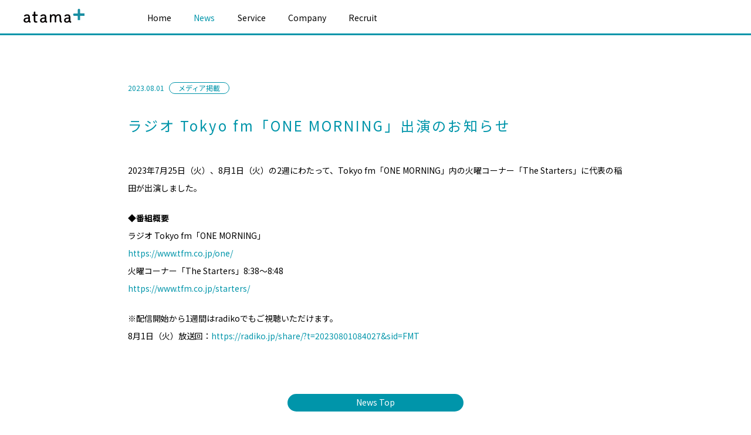

--- FILE ---
content_type: text/html; charset=UTF-8
request_url: https://corp.atama.plus/news/2856/
body_size: 11772
content:
<!doctype html>
<html>
<head>
    <!-- Google Tag Manager -->
    <script>(function(w,d,s,l,i){w[l]=w[l]||[];w[l].push({'gtm.start':
    new Date().getTime(),event:'gtm.js'});var f=d.getElementsByTagName(s)[0],
    j=d.createElement(s),dl=l!='dataLayer'?'&l='+l:'';j.async=true;j.src=
    'https://www.googletagmanager.com/gtm.js?id='+i+dl;f.parentNode.insertBefore(j,f);
    })(window,document,'script','dataLayer','GTM-MCZMT6J');</script>
    <!-- End Google Tag Manager -->
   
    <meta charset="UTF-8">

    <meta http-equiv="X-UA-Compatible" content="IE=edge">
    <meta name="viewport" content="width=device-width, initial-scale=1, user-scalable=no">
    <meta name="format-detection" content="telephone=no">

    
    
    <link rel="icon" type="image/png" sizes="32x32" href="https://corp.atama.plus/wp-content/themes/atama_corp/image/favicon_32.png">
    <link rel="icon" type="image/png" sizes="16x16" href="https://corp.atama.plus/wp-content/themes/atama_corp/image/favicon_16.png">
    
    <link href="https://fonts.googleapis.com/css2?family=Noto+Sans+JP:wght@300;400;500;700&display=swap" rel="stylesheet">
    
    <link rel="stylesheet" href="https://corp.atama.plus/wp-content/themes/atama_corp/css/design.css?20251223">

    <link rel="stylesheet" href="https://stackpath.bootstrapcdn.com/bootstrap/4.4.1/css/bootstrap.min.css" integrity="sha384-Vkoo8x4CGsO3+Hhxv8T/Q5PaXtkKtu6ug5TOeNV6gBiFeWPGFN9MuhOf23Q9Ifjh" crossorigin="anonymous">
    <!-- Global site tag (gtag.js) - Google Analytics -->
    <script async src="https://www.googletagmanager.com/gtag/js?id=UA-100979764-7"></script>
    <script>
    window.dataLayer = window.dataLayer || [];
    function gtag(){dataLayer.push(arguments);}
    gtag('js', new Date());

    gtag('config', 'UA-100979764-7');
    </script>
    	<style>img:is([sizes="auto" i], [sizes^="auto," i]) { contain-intrinsic-size: 3000px 1500px }</style>
	
		<!-- All in One SEO 4.8.9 - aioseo.com -->
		<title>ラジオ Tokyo fm「ONE MORNING」出演のお知らせ | atama plus株式会社</title>
	<meta name="robots" content="max-image-preview:large" />
	<link rel="canonical" href="https://corp.atama.plus/news/2856/" />
	<meta name="generator" content="All in One SEO (AIOSEO) 4.8.9" />
		<meta property="og:locale" content="ja_JP" />
		<meta property="og:site_name" content="atama plus株式会社" />
		<meta property="og:type" content="article" />
		<meta property="og:title" content="ラジオ Tokyo fm「ONE MORNING」出演のお知らせ | atama plus株式会社" />
		<meta property="og:url" content="https://corp.atama.plus/news/2856/" />
		<meta property="fb:app_id" content="335103200580649" />
		<meta property="og:image" content="https://corp.atama.plus/wp-content/uploads/2020/11/atamaplus_OGP_CS.jpg" />
		<meta property="og:image:secure_url" content="https://corp.atama.plus/wp-content/uploads/2020/11/atamaplus_OGP_CS.jpg" />
		<meta property="og:image:width" content="1200" />
		<meta property="og:image:height" content="630" />
		<meta property="article:published_time" content="2023-08-01T01:32:15+00:00" />
		<meta property="article:modified_time" content="2023-08-02T01:52:53+00:00" />
		<meta name="twitter:card" content="summary_large_image" />
		<meta name="twitter:title" content="ラジオ Tokyo fm「ONE MORNING」出演のお知らせ | atama plus株式会社" />
		<meta name="twitter:image" content="https://corp.atama.plus/wp-content/uploads/2020/11/atamaplus_OGP_CS.jpg" />
		<script type="application/ld+json" class="aioseo-schema">
			{"@context":"https:\/\/schema.org","@graph":[{"@type":"BreadcrumbList","@id":"https:\/\/corp.atama.plus\/news\/2856\/#breadcrumblist","itemListElement":[{"@type":"ListItem","@id":"https:\/\/corp.atama.plus#listItem","position":1,"name":"Home","item":"https:\/\/corp.atama.plus","nextItem":{"@type":"ListItem","@id":"https:\/\/corp.atama.plus\/news\/#listItem","name":"News"}},{"@type":"ListItem","@id":"https:\/\/corp.atama.plus\/news\/#listItem","position":2,"name":"News","item":"https:\/\/corp.atama.plus\/news\/","nextItem":{"@type":"ListItem","@id":"https:\/\/corp.atama.plus\/news_cat\/media\/#listItem","name":"\u30e1\u30c7\u30a3\u30a2\u63b2\u8f09"},"previousItem":{"@type":"ListItem","@id":"https:\/\/corp.atama.plus#listItem","name":"Home"}},{"@type":"ListItem","@id":"https:\/\/corp.atama.plus\/news_cat\/media\/#listItem","position":3,"name":"\u30e1\u30c7\u30a3\u30a2\u63b2\u8f09","item":"https:\/\/corp.atama.plus\/news_cat\/media\/","nextItem":{"@type":"ListItem","@id":"https:\/\/corp.atama.plus\/news\/2856\/#listItem","name":"\u30e9\u30b8\u30aa Tokyo fm\u300cONE MORNING\u300d\u51fa\u6f14\u306e\u304a\u77e5\u3089\u305b"},"previousItem":{"@type":"ListItem","@id":"https:\/\/corp.atama.plus\/news\/#listItem","name":"News"}},{"@type":"ListItem","@id":"https:\/\/corp.atama.plus\/news\/2856\/#listItem","position":4,"name":"\u30e9\u30b8\u30aa Tokyo fm\u300cONE MORNING\u300d\u51fa\u6f14\u306e\u304a\u77e5\u3089\u305b","previousItem":{"@type":"ListItem","@id":"https:\/\/corp.atama.plus\/news_cat\/media\/#listItem","name":"\u30e1\u30c7\u30a3\u30a2\u63b2\u8f09"}}]},{"@type":"Organization","@id":"https:\/\/corp.atama.plus\/#organization","name":"atama plus\u682a\u5f0f\u4f1a\u793e","url":"https:\/\/corp.atama.plus\/"},{"@type":"WebPage","@id":"https:\/\/corp.atama.plus\/news\/2856\/#webpage","url":"https:\/\/corp.atama.plus\/news\/2856\/","name":"\u30e9\u30b8\u30aa Tokyo fm\u300cONE MORNING\u300d\u51fa\u6f14\u306e\u304a\u77e5\u3089\u305b | atama plus\u682a\u5f0f\u4f1a\u793e","inLanguage":"ja","isPartOf":{"@id":"https:\/\/corp.atama.plus\/#website"},"breadcrumb":{"@id":"https:\/\/corp.atama.plus\/news\/2856\/#breadcrumblist"},"datePublished":"2023-08-01T10:32:15+09:00","dateModified":"2023-08-02T10:52:53+09:00"},{"@type":"WebSite","@id":"https:\/\/corp.atama.plus\/#website","url":"https:\/\/corp.atama.plus\/","name":"atama plus\u682a\u5f0f\u4f1a\u793e","inLanguage":"ja","publisher":{"@id":"https:\/\/corp.atama.plus\/#organization"}}]}
		</script>
		<!-- All in One SEO -->

<link rel='dns-prefetch' href='//stats.wp.com' />
<script type="text/javascript">
/* <![CDATA[ */
window._wpemojiSettings = {"baseUrl":"https:\/\/s.w.org\/images\/core\/emoji\/16.0.1\/72x72\/","ext":".png","svgUrl":"https:\/\/s.w.org\/images\/core\/emoji\/16.0.1\/svg\/","svgExt":".svg","source":{"concatemoji":"https:\/\/corp.atama.plus\/wp-includes\/js\/wp-emoji-release.min.js?ver=6.8.3"}};
/*! This file is auto-generated */
!function(s,n){var o,i,e;function c(e){try{var t={supportTests:e,timestamp:(new Date).valueOf()};sessionStorage.setItem(o,JSON.stringify(t))}catch(e){}}function p(e,t,n){e.clearRect(0,0,e.canvas.width,e.canvas.height),e.fillText(t,0,0);var t=new Uint32Array(e.getImageData(0,0,e.canvas.width,e.canvas.height).data),a=(e.clearRect(0,0,e.canvas.width,e.canvas.height),e.fillText(n,0,0),new Uint32Array(e.getImageData(0,0,e.canvas.width,e.canvas.height).data));return t.every(function(e,t){return e===a[t]})}function u(e,t){e.clearRect(0,0,e.canvas.width,e.canvas.height),e.fillText(t,0,0);for(var n=e.getImageData(16,16,1,1),a=0;a<n.data.length;a++)if(0!==n.data[a])return!1;return!0}function f(e,t,n,a){switch(t){case"flag":return n(e,"\ud83c\udff3\ufe0f\u200d\u26a7\ufe0f","\ud83c\udff3\ufe0f\u200b\u26a7\ufe0f")?!1:!n(e,"\ud83c\udde8\ud83c\uddf6","\ud83c\udde8\u200b\ud83c\uddf6")&&!n(e,"\ud83c\udff4\udb40\udc67\udb40\udc62\udb40\udc65\udb40\udc6e\udb40\udc67\udb40\udc7f","\ud83c\udff4\u200b\udb40\udc67\u200b\udb40\udc62\u200b\udb40\udc65\u200b\udb40\udc6e\u200b\udb40\udc67\u200b\udb40\udc7f");case"emoji":return!a(e,"\ud83e\udedf")}return!1}function g(e,t,n,a){var r="undefined"!=typeof WorkerGlobalScope&&self instanceof WorkerGlobalScope?new OffscreenCanvas(300,150):s.createElement("canvas"),o=r.getContext("2d",{willReadFrequently:!0}),i=(o.textBaseline="top",o.font="600 32px Arial",{});return e.forEach(function(e){i[e]=t(o,e,n,a)}),i}function t(e){var t=s.createElement("script");t.src=e,t.defer=!0,s.head.appendChild(t)}"undefined"!=typeof Promise&&(o="wpEmojiSettingsSupports",i=["flag","emoji"],n.supports={everything:!0,everythingExceptFlag:!0},e=new Promise(function(e){s.addEventListener("DOMContentLoaded",e,{once:!0})}),new Promise(function(t){var n=function(){try{var e=JSON.parse(sessionStorage.getItem(o));if("object"==typeof e&&"number"==typeof e.timestamp&&(new Date).valueOf()<e.timestamp+604800&&"object"==typeof e.supportTests)return e.supportTests}catch(e){}return null}();if(!n){if("undefined"!=typeof Worker&&"undefined"!=typeof OffscreenCanvas&&"undefined"!=typeof URL&&URL.createObjectURL&&"undefined"!=typeof Blob)try{var e="postMessage("+g.toString()+"("+[JSON.stringify(i),f.toString(),p.toString(),u.toString()].join(",")+"));",a=new Blob([e],{type:"text/javascript"}),r=new Worker(URL.createObjectURL(a),{name:"wpTestEmojiSupports"});return void(r.onmessage=function(e){c(n=e.data),r.terminate(),t(n)})}catch(e){}c(n=g(i,f,p,u))}t(n)}).then(function(e){for(var t in e)n.supports[t]=e[t],n.supports.everything=n.supports.everything&&n.supports[t],"flag"!==t&&(n.supports.everythingExceptFlag=n.supports.everythingExceptFlag&&n.supports[t]);n.supports.everythingExceptFlag=n.supports.everythingExceptFlag&&!n.supports.flag,n.DOMReady=!1,n.readyCallback=function(){n.DOMReady=!0}}).then(function(){return e}).then(function(){var e;n.supports.everything||(n.readyCallback(),(e=n.source||{}).concatemoji?t(e.concatemoji):e.wpemoji&&e.twemoji&&(t(e.twemoji),t(e.wpemoji)))}))}((window,document),window._wpemojiSettings);
/* ]]> */
</script>
<style id='wp-emoji-styles-inline-css' type='text/css'>

	img.wp-smiley, img.emoji {
		display: inline !important;
		border: none !important;
		box-shadow: none !important;
		height: 1em !important;
		width: 1em !important;
		margin: 0 0.07em !important;
		vertical-align: -0.1em !important;
		background: none !important;
		padding: 0 !important;
	}
</style>
<link rel='stylesheet' id='wp-block-library-css' href='https://corp.atama.plus/wp-includes/css/dist/block-library/style.min.css?ver=6.8.3' type='text/css' media='all' />
<style id='classic-theme-styles-inline-css' type='text/css'>
/*! This file is auto-generated */
.wp-block-button__link{color:#fff;background-color:#32373c;border-radius:9999px;box-shadow:none;text-decoration:none;padding:calc(.667em + 2px) calc(1.333em + 2px);font-size:1.125em}.wp-block-file__button{background:#32373c;color:#fff;text-decoration:none}
</style>
<link rel='stylesheet' id='mediaelement-css' href='https://corp.atama.plus/wp-includes/js/mediaelement/mediaelementplayer-legacy.min.css?ver=4.2.17' type='text/css' media='all' />
<link rel='stylesheet' id='wp-mediaelement-css' href='https://corp.atama.plus/wp-includes/js/mediaelement/wp-mediaelement.min.css?ver=6.8.3' type='text/css' media='all' />
<style id='jetpack-sharing-buttons-style-inline-css' type='text/css'>
.jetpack-sharing-buttons__services-list{display:flex;flex-direction:row;flex-wrap:wrap;gap:0;list-style-type:none;margin:5px;padding:0}.jetpack-sharing-buttons__services-list.has-small-icon-size{font-size:12px}.jetpack-sharing-buttons__services-list.has-normal-icon-size{font-size:16px}.jetpack-sharing-buttons__services-list.has-large-icon-size{font-size:24px}.jetpack-sharing-buttons__services-list.has-huge-icon-size{font-size:36px}@media print{.jetpack-sharing-buttons__services-list{display:none!important}}.editor-styles-wrapper .wp-block-jetpack-sharing-buttons{gap:0;padding-inline-start:0}ul.jetpack-sharing-buttons__services-list.has-background{padding:1.25em 2.375em}
</style>
<style id='global-styles-inline-css' type='text/css'>
:root{--wp--preset--aspect-ratio--square: 1;--wp--preset--aspect-ratio--4-3: 4/3;--wp--preset--aspect-ratio--3-4: 3/4;--wp--preset--aspect-ratio--3-2: 3/2;--wp--preset--aspect-ratio--2-3: 2/3;--wp--preset--aspect-ratio--16-9: 16/9;--wp--preset--aspect-ratio--9-16: 9/16;--wp--preset--color--black: #000000;--wp--preset--color--cyan-bluish-gray: #abb8c3;--wp--preset--color--white: #ffffff;--wp--preset--color--pale-pink: #f78da7;--wp--preset--color--vivid-red: #cf2e2e;--wp--preset--color--luminous-vivid-orange: #ff6900;--wp--preset--color--luminous-vivid-amber: #fcb900;--wp--preset--color--light-green-cyan: #7bdcb5;--wp--preset--color--vivid-green-cyan: #00d084;--wp--preset--color--pale-cyan-blue: #8ed1fc;--wp--preset--color--vivid-cyan-blue: #0693e3;--wp--preset--color--vivid-purple: #9b51e0;--wp--preset--gradient--vivid-cyan-blue-to-vivid-purple: linear-gradient(135deg,rgba(6,147,227,1) 0%,rgb(155,81,224) 100%);--wp--preset--gradient--light-green-cyan-to-vivid-green-cyan: linear-gradient(135deg,rgb(122,220,180) 0%,rgb(0,208,130) 100%);--wp--preset--gradient--luminous-vivid-amber-to-luminous-vivid-orange: linear-gradient(135deg,rgba(252,185,0,1) 0%,rgba(255,105,0,1) 100%);--wp--preset--gradient--luminous-vivid-orange-to-vivid-red: linear-gradient(135deg,rgba(255,105,0,1) 0%,rgb(207,46,46) 100%);--wp--preset--gradient--very-light-gray-to-cyan-bluish-gray: linear-gradient(135deg,rgb(238,238,238) 0%,rgb(169,184,195) 100%);--wp--preset--gradient--cool-to-warm-spectrum: linear-gradient(135deg,rgb(74,234,220) 0%,rgb(151,120,209) 20%,rgb(207,42,186) 40%,rgb(238,44,130) 60%,rgb(251,105,98) 80%,rgb(254,248,76) 100%);--wp--preset--gradient--blush-light-purple: linear-gradient(135deg,rgb(255,206,236) 0%,rgb(152,150,240) 100%);--wp--preset--gradient--blush-bordeaux: linear-gradient(135deg,rgb(254,205,165) 0%,rgb(254,45,45) 50%,rgb(107,0,62) 100%);--wp--preset--gradient--luminous-dusk: linear-gradient(135deg,rgb(255,203,112) 0%,rgb(199,81,192) 50%,rgb(65,88,208) 100%);--wp--preset--gradient--pale-ocean: linear-gradient(135deg,rgb(255,245,203) 0%,rgb(182,227,212) 50%,rgb(51,167,181) 100%);--wp--preset--gradient--electric-grass: linear-gradient(135deg,rgb(202,248,128) 0%,rgb(113,206,126) 100%);--wp--preset--gradient--midnight: linear-gradient(135deg,rgb(2,3,129) 0%,rgb(40,116,252) 100%);--wp--preset--font-size--small: 13px;--wp--preset--font-size--medium: 20px;--wp--preset--font-size--large: 36px;--wp--preset--font-size--x-large: 42px;--wp--preset--spacing--20: 0.44rem;--wp--preset--spacing--30: 0.67rem;--wp--preset--spacing--40: 1rem;--wp--preset--spacing--50: 1.5rem;--wp--preset--spacing--60: 2.25rem;--wp--preset--spacing--70: 3.38rem;--wp--preset--spacing--80: 5.06rem;--wp--preset--shadow--natural: 6px 6px 9px rgba(0, 0, 0, 0.2);--wp--preset--shadow--deep: 12px 12px 50px rgba(0, 0, 0, 0.4);--wp--preset--shadow--sharp: 6px 6px 0px rgba(0, 0, 0, 0.2);--wp--preset--shadow--outlined: 6px 6px 0px -3px rgba(255, 255, 255, 1), 6px 6px rgba(0, 0, 0, 1);--wp--preset--shadow--crisp: 6px 6px 0px rgba(0, 0, 0, 1);}:where(.is-layout-flex){gap: 0.5em;}:where(.is-layout-grid){gap: 0.5em;}body .is-layout-flex{display: flex;}.is-layout-flex{flex-wrap: wrap;align-items: center;}.is-layout-flex > :is(*, div){margin: 0;}body .is-layout-grid{display: grid;}.is-layout-grid > :is(*, div){margin: 0;}:where(.wp-block-columns.is-layout-flex){gap: 2em;}:where(.wp-block-columns.is-layout-grid){gap: 2em;}:where(.wp-block-post-template.is-layout-flex){gap: 1.25em;}:where(.wp-block-post-template.is-layout-grid){gap: 1.25em;}.has-black-color{color: var(--wp--preset--color--black) !important;}.has-cyan-bluish-gray-color{color: var(--wp--preset--color--cyan-bluish-gray) !important;}.has-white-color{color: var(--wp--preset--color--white) !important;}.has-pale-pink-color{color: var(--wp--preset--color--pale-pink) !important;}.has-vivid-red-color{color: var(--wp--preset--color--vivid-red) !important;}.has-luminous-vivid-orange-color{color: var(--wp--preset--color--luminous-vivid-orange) !important;}.has-luminous-vivid-amber-color{color: var(--wp--preset--color--luminous-vivid-amber) !important;}.has-light-green-cyan-color{color: var(--wp--preset--color--light-green-cyan) !important;}.has-vivid-green-cyan-color{color: var(--wp--preset--color--vivid-green-cyan) !important;}.has-pale-cyan-blue-color{color: var(--wp--preset--color--pale-cyan-blue) !important;}.has-vivid-cyan-blue-color{color: var(--wp--preset--color--vivid-cyan-blue) !important;}.has-vivid-purple-color{color: var(--wp--preset--color--vivid-purple) !important;}.has-black-background-color{background-color: var(--wp--preset--color--black) !important;}.has-cyan-bluish-gray-background-color{background-color: var(--wp--preset--color--cyan-bluish-gray) !important;}.has-white-background-color{background-color: var(--wp--preset--color--white) !important;}.has-pale-pink-background-color{background-color: var(--wp--preset--color--pale-pink) !important;}.has-vivid-red-background-color{background-color: var(--wp--preset--color--vivid-red) !important;}.has-luminous-vivid-orange-background-color{background-color: var(--wp--preset--color--luminous-vivid-orange) !important;}.has-luminous-vivid-amber-background-color{background-color: var(--wp--preset--color--luminous-vivid-amber) !important;}.has-light-green-cyan-background-color{background-color: var(--wp--preset--color--light-green-cyan) !important;}.has-vivid-green-cyan-background-color{background-color: var(--wp--preset--color--vivid-green-cyan) !important;}.has-pale-cyan-blue-background-color{background-color: var(--wp--preset--color--pale-cyan-blue) !important;}.has-vivid-cyan-blue-background-color{background-color: var(--wp--preset--color--vivid-cyan-blue) !important;}.has-vivid-purple-background-color{background-color: var(--wp--preset--color--vivid-purple) !important;}.has-black-border-color{border-color: var(--wp--preset--color--black) !important;}.has-cyan-bluish-gray-border-color{border-color: var(--wp--preset--color--cyan-bluish-gray) !important;}.has-white-border-color{border-color: var(--wp--preset--color--white) !important;}.has-pale-pink-border-color{border-color: var(--wp--preset--color--pale-pink) !important;}.has-vivid-red-border-color{border-color: var(--wp--preset--color--vivid-red) !important;}.has-luminous-vivid-orange-border-color{border-color: var(--wp--preset--color--luminous-vivid-orange) !important;}.has-luminous-vivid-amber-border-color{border-color: var(--wp--preset--color--luminous-vivid-amber) !important;}.has-light-green-cyan-border-color{border-color: var(--wp--preset--color--light-green-cyan) !important;}.has-vivid-green-cyan-border-color{border-color: var(--wp--preset--color--vivid-green-cyan) !important;}.has-pale-cyan-blue-border-color{border-color: var(--wp--preset--color--pale-cyan-blue) !important;}.has-vivid-cyan-blue-border-color{border-color: var(--wp--preset--color--vivid-cyan-blue) !important;}.has-vivid-purple-border-color{border-color: var(--wp--preset--color--vivid-purple) !important;}.has-vivid-cyan-blue-to-vivid-purple-gradient-background{background: var(--wp--preset--gradient--vivid-cyan-blue-to-vivid-purple) !important;}.has-light-green-cyan-to-vivid-green-cyan-gradient-background{background: var(--wp--preset--gradient--light-green-cyan-to-vivid-green-cyan) !important;}.has-luminous-vivid-amber-to-luminous-vivid-orange-gradient-background{background: var(--wp--preset--gradient--luminous-vivid-amber-to-luminous-vivid-orange) !important;}.has-luminous-vivid-orange-to-vivid-red-gradient-background{background: var(--wp--preset--gradient--luminous-vivid-orange-to-vivid-red) !important;}.has-very-light-gray-to-cyan-bluish-gray-gradient-background{background: var(--wp--preset--gradient--very-light-gray-to-cyan-bluish-gray) !important;}.has-cool-to-warm-spectrum-gradient-background{background: var(--wp--preset--gradient--cool-to-warm-spectrum) !important;}.has-blush-light-purple-gradient-background{background: var(--wp--preset--gradient--blush-light-purple) !important;}.has-blush-bordeaux-gradient-background{background: var(--wp--preset--gradient--blush-bordeaux) !important;}.has-luminous-dusk-gradient-background{background: var(--wp--preset--gradient--luminous-dusk) !important;}.has-pale-ocean-gradient-background{background: var(--wp--preset--gradient--pale-ocean) !important;}.has-electric-grass-gradient-background{background: var(--wp--preset--gradient--electric-grass) !important;}.has-midnight-gradient-background{background: var(--wp--preset--gradient--midnight) !important;}.has-small-font-size{font-size: var(--wp--preset--font-size--small) !important;}.has-medium-font-size{font-size: var(--wp--preset--font-size--medium) !important;}.has-large-font-size{font-size: var(--wp--preset--font-size--large) !important;}.has-x-large-font-size{font-size: var(--wp--preset--font-size--x-large) !important;}
:where(.wp-block-post-template.is-layout-flex){gap: 1.25em;}:where(.wp-block-post-template.is-layout-grid){gap: 1.25em;}
:where(.wp-block-columns.is-layout-flex){gap: 2em;}:where(.wp-block-columns.is-layout-grid){gap: 2em;}
:root :where(.wp-block-pullquote){font-size: 1.5em;line-height: 1.6;}
</style>
<link rel="https://api.w.org/" href="https://corp.atama.plus/wp-json/" /><link rel="EditURI" type="application/rsd+xml" title="RSD" href="https://corp.atama.plus/xmlrpc.php?rsd" />
<meta name="generator" content="WordPress 6.8.3" />
<link rel='shortlink' href='https://corp.atama.plus/?p=2856' />
<link rel="alternate" title="oEmbed (JSON)" type="application/json+oembed" href="https://corp.atama.plus/wp-json/oembed/1.0/embed?url=https%3A%2F%2Fcorp.atama.plus%2Fnews%2F2856%2F" />
<link rel="alternate" title="oEmbed (XML)" type="text/xml+oembed" href="https://corp.atama.plus/wp-json/oembed/1.0/embed?url=https%3A%2F%2Fcorp.atama.plus%2Fnews%2F2856%2F&#038;format=xml" />
	<style>img#wpstats{display:none}</style>
		</head>

<body>
    <!-- Google Tag Manager (noscript) -->
    <noscript><iframe src="https://www.googletagmanager.com/ns.html?id=GTM-MCZMT6J"
    height="0" width="0" style="display:none;visibility:hidden"></iframe></noscript>
    <!-- End Google Tag Manager (noscript) -->
   
    <div id="wrapper">
        <div id="main">
            <header>
                <div class="menu_btn">
                    <a href="">
                        <span>menu</span>
                    </a>
                </div>
                <h1>
                    <a href="/">atama plus株式会社</a>
                </h1>
                
                <div id="Menu">
                   
                    <nav id="mainNav">
                        <ul class="menu">
                            <li class="menu__mega ">
                                <a href="/">Home</a>
                                <ul class="menu__second-level">
                                    <li class="d-block d-md-none">
                                        <a href="/#topNews">News</a>
                                    </li>
                                    <li>
                                        <a href="/#mission">Mission</a>
                                    </li>
                                    <li>
                                        <a href="/#principle">Principle</a>
                                    </li>
                                    <li>
                                        <a href="/#values">Values</a>
                                    </li>
                                    <li>
                                        <a href="/#cultureCode">atama＋ culture code</a>
                                    </li>
                                    <li>
                                        <a href="/#message">Message</a>
                                    </li>
                                    <!-- <li>
                                        <a href="/#coMembers">Members</a>
                                    </li> -->
                                </ul>
                            </li>
                            <li class="d-none d-lg-block current">
                                <a href="/news/">News</a>
                            </li>
                            <li class="menu__mega ">
                                <a href="/service/">Service</a>
                                <ul class="menu__second-level">
                                <li>
                                        <a href="/service/#product-description">AI教材「atama＋」</a>
                                    </li>
                                    <li>
                                        <a href="/service/#atamaplus-juku">進学個別 atama＋塾</a>
                                    </li>
                                    <li>
                                        <a href="/service/#atamaplus-online-juku">atama＋ オンライン塾</a>
                                    </li>
									<li>
                                        <a href="/service/#adoptedUniversities">大学向けプログラム</a>
                                    </li>
                                    <li>
                                        <a href="/service/#moshi">駿台atama＋オンライン模試</a>
                                    </li>
                                </ul>
                            </li>
                            <li class="menu__mega ">
                                <a href="/company/">Company</a>
                                <ul class="menu__second-level">
                                    <li>
                                        <a href="/company/#coInfo">Corporate info</a>
                                    </li>
                                    <li>
                                        <a href="/company/#founder">Founder</a>
                                    </li>
                                    <li>
                                        <a href="/company/#contact">Contact</a>
                                    </li>
                                </ul>
                            </li>
                            <li class="">
                                <a href="/recruit/">Recruit</a>
                            </li>
                        </ul>
                    </nav>
                    
                    <div class="hd_right" style="padding">
                        <div class="hd_sns">
                            <span>Follow us</span>
                            <div class="sns-container">
                                <a href="https://www.facebook.com/atamaplus/" target="_blank" class="icon-sns iconFB">Facebook</a>
                                <a href="https://x.com/atamaplus" target="_blank" class="icon-sns iconX">Facebook</a>
                            </div>
                            <div class="hd_related">
                                <span>Related Link:</span>
                                <a href="https://edtech-research.com/" target="_blank">atama＋ EdTech研究所</a>
                            </div>
                            <div class="headAdd">
                                © atama plus Inc. | <a href="/policy/">Privacy Policy</a>
                            </div>
                        </div>
                    </div>
                    
                </div>

            </header>


<div id="newsDetail" class="contents">
               
    <section id="postArea">
        <div class="container">
            <div class="meta">
                2023.08.01                                <a href="https://corp.atama.plus/news_cat/media/">メディア掲載</a>
                            </div>
            <h2>
                ラジオ Tokyo fm「ONE MORNING」出演のお知らせ            </h2>
            <div class="row">
                <div id="newsDetailWrap" class="col-12">
                    <div class="section_fields">
            <div class="text">
        <div class="inner">
          <p>2023年7月25日（火）、8月1日（火）の2週にわたって、Tokyo fm「ONE MORNING」内の火曜コーナー「The Starters」に代表の稲田が出演しました。</p>
<p><strong>◆番組概要</strong><br />
ラジオ Tokyo fm「ONE MORNING」<br />
<a href="https://www.tfm.co.jp/one/" rel="noopener" target="_blank">https://www.tfm.co.jp/one/</a><br />
火曜コーナー「The Starters」8:38〜8:48<br />
<a href="https://www.tfm.co.jp/starters/" rel="noopener" target="_blank">https://www.tfm.co.jp/starters/</a></p>
<p>※配信開始から1週間はradikoでもご視聴いただけます。　<br />
8月1日（火）放送回：<a href="https://radiko.jp/share/?t=20230801084027&#038;sid=FMT">https://radiko.jp/share/?t=20230801084027&#038;sid=FMT</a></p>
        </div>
      </div>

      </div>
                </div>
            </div>
        </div>
        <div>
            <a href="/news/" class="btn_round">News Top</a>
        </div>
    </section>

</div>

</div>


        <footer id="footer">
            <div class="container-fluid px-0 mb-4">
                <div class="row no-gutters">
                    <div class="col-12 col-lg-2">
                        <h4><a href="/">Home</a></h4>
                        <ul>
                            <li>
                                <a href="/#topNews">News</a>
                            </li>
                            <li>
                                <a href="/#mission">Mission</a>
                            </li>
                            <li>
                                <a href="/#principle">Principle</a>
                            </li>
                            <li>
                                <a href="/#values">Values</a>
                            </li>
                            <li>
                                <a href="/#cultureCode">atama＋ culture code</a>
                            </li>
                            <li>
                                <a href="/#message">Message</a>
                            </li>
                            <!-- <li>
                                <a href="/#coMembers">Members</a>
                            </li> -->
                        </ul>
                    </div>
                    <div class="col-12 col-lg-2">
                        <h4><a href="/service/">Service</a></h4>
                        <ul>
                            <li>
                                <a href="/service/#product-description">AI教材「atama＋」</a>
                            </li>
                            <li>
                                <a href="/service/#atamaplus-juku">進学個別 atama＋塾</a>
                            </li>
                            <li>
                                <a href="/service/#atamaplus-online-juku">atama＋ オンライン塾</a>
                            </li>
							<li>
                                <a href="/service/#adoptedUniversities">大学向けプログラム</a>
                            </li>
                            <li>
                                <a href="/service/#moshi">駿台atama＋オンライン模試</a>
                            </li>
                        </ul>
                    </div>
                    <div class="col-12 col-lg-2">
                        <h4><a href="/company/">Company</a></h4>
                        <ul>
                            <li>
                                <a href="/company/#coInfo">Corporate info</a>
                            </li>
                            <!--<li>
                                <a href="/company/#founder">Founder</a>
                            </li>
                            <li>
                                <a href="/company/#contact">Contact</a>
                            </li>-->
                        </ul>

                    </div>
                    <div class="col-12 col-lg-2 f_right">

                        
                        <h4><a href="/recruit/">Recruit</a></h4>
                        <ul>
                                                        <li>
                                <a href="/recruit/#entry">Entry</a>
                            </li>
                        </ul>
                    </div>
                </div>
            </div>
            <div class="ftLinks">
                <!-- <h4 class="link_press"><a href="/press/">Press kit</a></h4> -->
                <div class="ft_sns">
                    <h4>Follow us</h4>
                    <div class="ft_sns_container">
                        <a class="icon_sns icon_sns_fb" href="https://www.facebook.com/atamaplus/" target="_blank">F</a>
                        <a class="icon_sns icon_sns_x" href="https://x.com/atamaplus" target="_blank">X</a>
                    </div>
                </div>
                <div class="ft_related">
                    <span>Related Link:</span>
                    <h4 class="logo_edtech"><a href="https://edtech-research.com/" target="_blank">atama＋ EdTech 研究所</a></h4>
                </div>
            </div>
            <div class="addWrap">
                <address>
                    © <span>atama plus Inc.</span><a href="/policy/">Privacy Policy</a><a class="d-lg-inline" href="/content/atamaplus_consignmentpolicy_20210601.pdf" target="_blank" rel="noopener">Consignment Policy</a><a href="/service/for-universities/tokushoho/">特定商取引法に関する表記</a>
                </address>
            </div>
        </footer>
    </div>
    
    <script src="https://ajax.googleapis.com/ajax/libs/jquery/3.4.1/jquery.min.js"></script>
    <script src="https://stackpath.bootstrapcdn.com/bootstrap/4.4.1/js/bootstrap.min.js" integrity="sha384-wfSDF2E50Y2D1uUdj0O3uMBJnjuUD4Ih7YwaYd1iqfktj0Uod8GCExl3Og8ifwB6" crossorigin="anonymous"></script>
    <script src="https://cdn.jsdelivr.net/npm/popper.js@1.16.0/dist/umd/popper.min.js" integrity="sha384-Q6E9RHvbIyZFJoft+2mJbHaEWldlvI9IOYy5n3zV9zzTtmI3UksdQRVvoxMfooAo" crossorigin="anonymous"></script>
    <script src="https://corp.atama.plus/wp-content/themes/atama_corp/js/min/default.js"></script>
    <script>
        //slider
        $(function(){
            var setElm = $('.slideShow'),
                fadeSpeed = 1000,
                switchDelay = 5000;

            $(window).on('load', function(){
                setElm.each(function(){
                    var self = $(this),
                        findUl = self.find('ul'),
                        findLi = findUl.find('li'),
                        findLiFirst = findUl.find('li:first'),
                        findLiCount = findLi.length,
                        findImg = findLi.find('img'),
                        fadeTimer;

                    findLi.css({
                        display: 'block',
                        opacity: '0',
                        zIndex: '9'
                    });
                    
                    /*
                    function areaHeight(){
                        var imgHeight = findImg.height();

                        self.css({height: imgHeight});
                        findUl.css({height: imgHeight});
                        findLi.css({height: imgHeight});
                    }

                    $(window).on('resize', function(){areaHeight();});
                    areaHeight();
                    */

                    findLiFirst
                        .addClass('mainActive')
                        .css({zIndex: '10'})
                        .stop()
                        .animate({opacity: '1'}, fadeSpeed);

                    findLi.each(function(i){
                        $(this).attr('class', 'viewList' + (i + 1));
                    });

                    if(findLiCount > 1){
                        var pagination = $('<div class="pagiNation"></div>');
                        self.append(pagination);

                        findLi.each(function(i){
                            pagination.append('<a href="javascript: void(0);" class="pn' + (i+1) +'"></a>');
                        });

                        var pnPoint = pagination.find('a'),
                            pnFirst = pagination.find('a:first'),
                            pnLast = pagination.find('a:last'),
                            pnCount = pagination.find('a').length;

                        pnFirst.addClass('pnActive');

                        pnPoint.click(function(){
                            timerStop();
                            var setNum = pnPoint.index(this),
                                showCont = setNum + 1;

                            findUl.find('.viewList' + (showCont)).addClass('mainActive').
                            stop().animate({opacity: '1'}, fadeSpeed, function(){
                                $(this).css({zIndex: '10'});
                            });

                            findUl.find('.viewList' + (showCont)).siblings().removeClass('mainActive').stop().animate({opacity: '0'}, fadeSpeed, function(){
                                $(this).css({zIndex: '9'});
                            });

                            pnPoint.removeClass('pnActive');
                            $(this).addClass('pnActive');
                            timerStart();
                        });

                        self.append('<a href="javascript:void(0);" class="btnPrev"></a><a href="javascript:void(0);" class="btnNext"></a>');

                        var btnNext = self.find('.btnNext'),
                            btnPrev = self.find('.btnPrev');

                        function switchNext(){
                            var setActive = pagination.find('.pnActive'),
                                pnIndex = pnPoint.index(setActive),
                                pnNum = pnIndex + 1;

                            if(pnCount == pnNum){
                                pnFirst.click();
                            } else {
                                setActive.next('a').click();
                            }
                        }

                        function switchPrev(){
                            var setActive = pagination.find('.pnActive'),
                                pnIndex = pnPoint.index(setActive),
                                pnNum = pnIndex + 1;

                            if(1 == pnNum){
                                pnLast.click();
                            } else {
                                setActive.prev('a').click();
                            }
                        }

                        btnNext.click(function(){switchNext();});
                        btnPrev.click(function(){switchPrev();});
                        
                        function timerStart(){
                            fadeTimer = setInterval(function(){
                                switchNext();
                            }, switchDelay);
                        }
                        timerStart();
                        
                        function timerStop(){
                            clearInterval(fadeTimer);
                        }
                        
                    }

                });
            });
        });//slider end

        
        //modal-cc
        $(function(){
            
            //テキストリンクをクリックしたら
            $('.cc-open').on('click', function(e){
                e.preventDefault();
                
                var setMdw = $(this),
                    setHref = setMdw.attr('href');
                
                //body内の最後に<div id="modal-bg"></div>を挿入
                $('body').append('<div id="modal-bg"><div class="xWrap"><div class="yWrap"><iframe id="modal-cc"></iframe></div></div></div>');
                
                $('#modal-cc').attr('src', setHref);

                //画面中央を計算する関数を実行
                modalResize();

                //モーダルウィンドウを表示
                $('#modal-bg, #modal-cc').fadeIn('slow');

                //画面のどこかをクリックしたらモーダルを閉じる
                $('#modal-bg, #modal-cc').on('click', function(){
                    $('#modal-cc, #modal-bg').fadeOut('slow', function(){
                        //挿入した<div id="modal-bg"></div>を削除
                        $('#modal-bg').remove() ;
                    });

                });

                //画面の左上からmodal-mainの横幅・高さを引き、その値を2で割ると画面中央の位置が計算できます
                $(window).resize(modalResize);
                function modalResize(){
                    var w = $(window).width();
                    var h = $(window).height();

                    var cw = $('.xWrap').outerWidth();

                    //取得した値をcssに追加する
                    $('.xWrap').css({
                        'left': ((w - cw)/2) + 'px'
                    });
                }
            });
        });
        

        //開閉
        var moreOpn = $('.moreOpn');
        
        moreOpn.each(function(){
            
            var $this = $(this);
            
            $this.on('click', function(e){
                e.preventDefault();
                e.stopPropagation();
                
                var hidden = $('.hiddenCmmnt'),
                    scroll = $(window).scrollTop(),
                    original = hidden.offset().top;

                if(hidden.css('display')=='block'){
                    $('body,html').animate({
                        scrollTop : original
                    });
                    hidden
                    .slideUp('slow');
                    $this.text('もっと見る').removeClass('active');
                }else{
                    $('body,html').animate({
                        scrollTop : scroll
                    });
                    hidden
                    .slideDown('slow');
                    $this.text('閉じる').addClass('active');
                }
            })

        });
        
    </script>
    <script>
        
        //toppage users' voice もっと見る開閉
        $('#seemore').on('click', function(e){
            e.preventDefault();
            e.stopPropagation();

            var hidden = $('.hiddenCmmnt'),
                scroll = $(window).scrollTop(),
                original = hidden.offset().top;

            if(hidden.css('display')=='block'){
                $('body,html').animate({
                    scrollTop : original
                });
                hidden
                .slideUp('slow');
                $('#seemore').text('もっと見る').removeClass('active');
            }else{
                $('body,html').animate({
                    scrollTop : scroll
                });
                hidden
                .slideDown('slow');
                $('#seemore').text('閉じる').addClass('active');
            }
        });
        
        //modal-mv
        $(function(){
            
            //テキストリンクをクリックしたら
            $('.mv-open').on('click', function(e){
                e.preventDefault();
                
                var setMdw = $(this),
                    setHref = setMdw.attr('href');
                
                //body内の最後に<div id="modal-bg"></div>を挿入
                $('body').append('<div id="modal-bg"><iframe id="modal-mv"></iframe></div>');
                
                $('#modal-mv').attr('src', setHref);

                //画面中央を計算する関数を実行
                modalResize();

                //モーダルウィンドウを表示
                $('#modal-bg, #modal-mv').fadeIn('slow');

                //画面のどこかをクリックしたらモーダルを閉じる
                $('#modal-bg, #modal-mv').on('click', function(){
                    $('#modal-mv, #modal-bg').fadeOut('slow', function(){
                        //挿入した<div id="modal-bg"></div>を削除
                        $('#modal-bg').remove() ;
                    });

                });

                //画面の左上からmodal-mainの横幅・高さを引き、その値を2で割ると画面中央の位置が計算できます
                $(window).resize(modalResize);
                function modalResize(){
                    var w = $(window).width();
                    var h = $(window).height();

                    var cw = $('#modal-mv').outerWidth();
                    var ch = $('#modal-mv').outerHeight();

                    //取得した値をcssに追加する
                    $('#modal-mv').css({
                        'left': ((w - cw)/2) + 'px',
                        'top': ((h - ch)/2) + 'px'
                    });
                }
            });
        });
    </script>

    <script>
        //modal-profile
        $(function(){

            //テキストリンクをクリックしたら
            $('.modal-open').on('click', function(e){
                e.preventDefault();
                
                var setMdw = $(this),
                    setHref = setMdw.attr('href');
                
                //body内の最後に<div id="modal-bg"></div>を挿入
                $('body').append('<div id="modal-bg"><iframe id="modal-main"></iframe></div>');
                
                $('#modal-main').attr('src', setHref);

                //画面中央を計算する関数を実行
                modalResize();

                //モーダルウィンドウを表示
                $('#modal-bg, #modal-main').fadeIn('slow');

                //画面のどこかをクリックしたらモーダルを閉じる
                $('#modal-bg, #modal-main').on('click', function(){
                    $('#modal-main, #modal-bg').fadeOut('slow', function(){
                        //挿入した<div id="modal-bg"></div>を削除
                        $('#modal-bg').remove() ;
                    });

                });

                //画面の左上からmodal-mainの横幅・高さを引き、その値を2で割ると画面中央の位置が計算できます
                $(window).resize(modalResize);
                function modalResize(){
                    var w = $(window).width();
                    //var h = $(window).height();↓iOS対策で下記へ変更
                    var h = window.innerHeight;

                    var cw = $('#modal-main').outerWidth();
                    var ch = $('#modal-main').outerHeight();

                    //取得した値をcssに追加する
                    $('#modal-main').css({
                        'left': ((w - cw)/2) + 'px',
                        'top': ((h - ch)/2) + 'px'
                    });
                }
            });
        });
    </script>
    
<script type="speculationrules">
{"prefetch":[{"source":"document","where":{"and":[{"href_matches":"\/*"},{"not":{"href_matches":["\/wp-*.php","\/wp-admin\/*","\/wp-content\/uploads\/*","\/wp-content\/*","\/wp-content\/plugins\/*","\/wp-content\/themes\/atama_corp\/*","\/*\\?(.+)"]}},{"not":{"selector_matches":"a[rel~=\"nofollow\"]"}},{"not":{"selector_matches":".no-prefetch, .no-prefetch a"}}]},"eagerness":"conservative"}]}
</script>
<script type="text/javascript" src="https://corp.atama.plus/wp-content/themes/atama_corp/js/accordion.js?ver=6.8.3" id="custom_script-js"></script>
<script type="text/javascript" id="jetpack-stats-js-before">
/* <![CDATA[ */
_stq = window._stq || [];
_stq.push([ "view", JSON.parse("{\"v\":\"ext\",\"blog\":\"187171165\",\"post\":\"2856\",\"tz\":\"9\",\"srv\":\"corp.atama.plus\",\"j\":\"1:15.1.1\"}") ]);
_stq.push([ "clickTrackerInit", "187171165", "2856" ]);
/* ]]> */
</script>
<script type="text/javascript" src="https://stats.wp.com/e-202604.js" id="jetpack-stats-js" defer="defer" data-wp-strategy="defer"></script>
</body>
</html>


--- FILE ---
content_type: application/javascript
request_url: https://corp.atama.plus/wp-content/themes/atama_corp/js/accordion.js?ver=6.8.3
body_size: 131
content:
// JavaScript Document
const accordionTitles = document.getElementsByClassName('accordion-title');

for (const title of accordionTitles) {
    title.addEventListener('click', () => {
        title.classList.toggle('accordion-open');
    });
};

--- FILE ---
content_type: application/javascript
request_url: https://corp.atama.plus/wp-content/themes/atama_corp/js/min/default.js
body_size: 811
content:
$(function(){var n=window.innerWidth;$(".switch").on("click",function(n){n.stopPropagation(),$(this).toggleClass("expand").next(".hidden").slideToggle("fast")}),991<n?$("#mddNav > ul > li").hover(function(){childPanel=$(this).children(".mddWrap"),childPanel.each(function(){childPanel.css({height:"0",display:"block",opacity:"0"}).stop().animate({height:"57px",opacity:"1"},150,"linear")})},function(){childPanel.css({display:"none"})}):($(".disp").on("click",function(n){n.preventDefault(),n.stopPropagation(),$(this).toggleClass("expand").children(".hidden").slideToggle("fast")}),$(".menu_btn a").on("click",function(n){n.preventDefault(),n.stopPropagation();var e=$(this),n=$("#Menu");n.hasClass("active")?(e.removeClass("on"),n.removeClass("active")):(e.addClass("on"),n.addClass("active"))}),$(".menu__second-level li a").on("click",function(){$("#Menu").removeClass("active"),$(".menu_btn a").removeClass("on")}))});